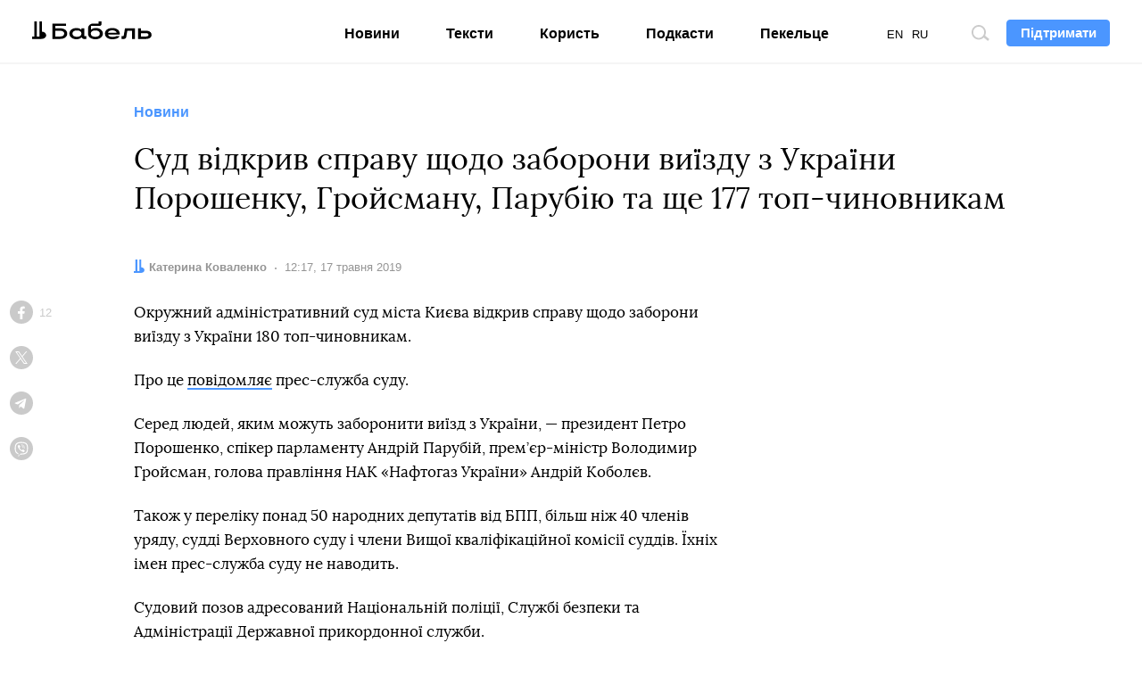

--- FILE ---
content_type: text/html; charset=utf-8
request_url: https://www.google.com/recaptcha/api2/aframe
body_size: 266
content:
<!DOCTYPE HTML><html><head><meta http-equiv="content-type" content="text/html; charset=UTF-8"></head><body><script nonce="Ms5tSinIpDvvzICkLlVcow">/** Anti-fraud and anti-abuse applications only. See google.com/recaptcha */ try{var clients={'sodar':'https://pagead2.googlesyndication.com/pagead/sodar?'};window.addEventListener("message",function(a){try{if(a.source===window.parent){var b=JSON.parse(a.data);var c=clients[b['id']];if(c){var d=document.createElement('img');d.src=c+b['params']+'&rc='+(localStorage.getItem("rc::a")?sessionStorage.getItem("rc::b"):"");window.document.body.appendChild(d);sessionStorage.setItem("rc::e",parseInt(sessionStorage.getItem("rc::e")||0)+1);localStorage.setItem("rc::h",'1768769790879');}}}catch(b){}});window.parent.postMessage("_grecaptcha_ready", "*");}catch(b){}</script></body></html>